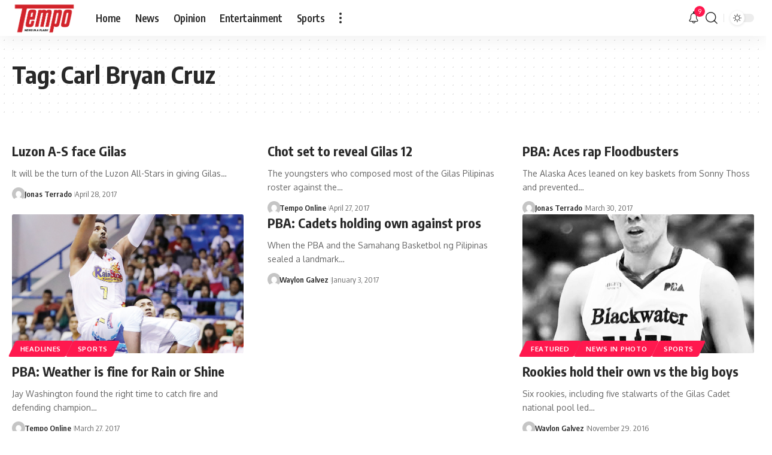

--- FILE ---
content_type: application/javascript; charset=utf-8
request_url: https://fundingchoicesmessages.google.com/f/AGSKWxW7ARomnrwGEGdLxW71LCqE5ysqUDiMcFaupIQSwoH-cbul0pF3hw0TxwqcBllJCyk_wtaXDeBemVfHZ9ilJnPG7PfDqrAL8quwwTw7AJGlmmGm2CaZj8XWPJ4H5215JNVBLZM5scluqwiPLFBCGt3TJjLdJ95XHngDFpYXes1AAITl2UOvQCci3jin/_/AdformVideo__StickyAd./articleSponsorDeriv_/ad/938-300px;)
body_size: -1291
content:
window['97751495-4f7a-40b4-93e9-355853178185'] = true;